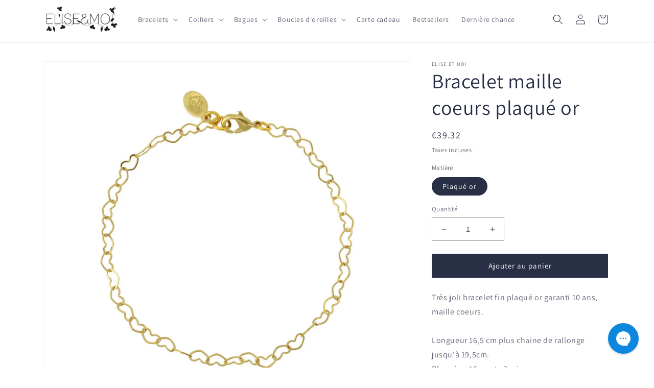

--- FILE ---
content_type: text/javascript; charset=utf-8
request_url: https://www.eliseetmoi.com/fr-at/products/bracelet-maille-coeur-plaque-or.js
body_size: 666
content:
{"id":8381092659464,"title":"Bracelet maille coeurs plaqué or","handle":"bracelet-maille-coeur-plaque-or","description":"\u003cp\u003eTrès joli bracelet fin plaqué or garanti 10 ans, maille coeurs.\u003cbr\u003e\u003cbr\u003e Longueur 16,5 cm plus chaine de rallonge jusqu'à 19,5cm.\u003cbr\u003ePlaqué or 16 carats 3 microns.\u003cbr\u003e Emballé dans un petit pochon en velours prêt à offrir.\u003cbr\u003e\u003cbr\u003e Pour offrir ou simplement vous faire plaisir, n'hésitez plus :-)\u003cbr\u003eLe bracelet est envoyé gratuitement dans le monde entier dans les 48h.\u003cbr\u003e N'hésitez pas à me contacter pour toutes vos questions éventuelles.\u003c\/p\u003e","published_at":"2023-12-04T21:21:06+01:00","created_at":"2023-12-04T21:21:06+01:00","vendor":"Elise et moi","type":"Bracelets","tags":["coeur","plaqué or"],"price":3932,"price_min":3932,"price_max":3932,"available":true,"price_varies":false,"compare_at_price":null,"compare_at_price_min":0,"compare_at_price_max":0,"compare_at_price_varies":false,"variants":[{"id":44945560600840,"title":"Plaqué or","option1":"Plaqué or","option2":null,"option3":null,"sku":"OZ-26406018-BR103","requires_shipping":true,"taxable":true,"featured_image":null,"available":true,"name":"Bracelet maille coeurs plaqué or - Plaqué or","public_title":"Plaqué or","options":["Plaqué or"],"price":3932,"weight":10,"compare_at_price":null,"inventory_quantity":3,"inventory_management":"shopify","inventory_policy":"deny","barcode":"Cleias-23PCLBR10-2","requires_selling_plan":false,"selling_plan_allocations":[]}],"images":["\/\/cdn.shopify.com\/s\/files\/1\/0669\/7335\/files\/bracelet-maille-coeurs-or.jpg?v=1701721293","\/\/cdn.shopify.com\/s\/files\/1\/0669\/7335\/files\/bracelet-maille-chaine-coeur-or.jpg?v=1707237643"],"featured_image":"\/\/cdn.shopify.com\/s\/files\/1\/0669\/7335\/files\/bracelet-maille-coeurs-or.jpg?v=1701721293","options":[{"name":"Matière","position":1,"values":["Plaqué or"]}],"url":"\/fr-at\/products\/bracelet-maille-coeur-plaque-or","media":[{"alt":"Bracelet maille coeur plaqué or","id":38733398081800,"position":1,"preview_image":{"aspect_ratio":1.0,"height":1000,"width":1000,"src":"https:\/\/cdn.shopify.com\/s\/files\/1\/0669\/7335\/files\/bracelet-maille-coeurs-or.jpg?v=1701721293"},"aspect_ratio":1.0,"height":1000,"media_type":"image","src":"https:\/\/cdn.shopify.com\/s\/files\/1\/0669\/7335\/files\/bracelet-maille-coeurs-or.jpg?v=1701721293","width":1000},{"alt":"Bracelet maille coeurs plaqué or","id":39581926031624,"position":2,"preview_image":{"aspect_ratio":1.4,"height":1051,"width":1471,"src":"https:\/\/cdn.shopify.com\/s\/files\/1\/0669\/7335\/files\/bracelet-maille-chaine-coeur-or.jpg?v=1707237643"},"aspect_ratio":1.4,"height":1051,"media_type":"image","src":"https:\/\/cdn.shopify.com\/s\/files\/1\/0669\/7335\/files\/bracelet-maille-chaine-coeur-or.jpg?v=1707237643","width":1471}],"requires_selling_plan":false,"selling_plan_groups":[]}